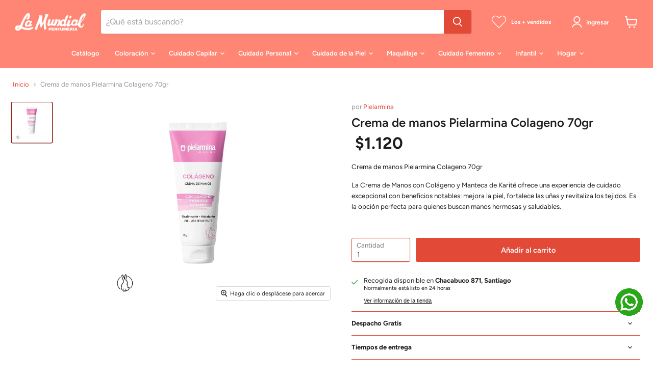

--- FILE ---
content_type: text/html
request_url: https://databot-api.herokuapp.com/bot?id=2223&token=LOPEMKESMZOCOPBC&clientPathName=/products/pack-x-3-crema-de-manos-pielarmina-colageno-70gr&clientHostName=perfumerialamundial.cl
body_size: 536
content:
<!DOCTYPE html>
<html lang="en">
  <head>
    <meta charset="UTF-8" />
    <meta charset="utf-8" />
    <link rel="icon" type="image/svg+xml" href="/vite.svg" />
    <meta
      name="viewport"
      content="width=device-width, initial-scale=1, maximum-scale=1, user-scalable=0"
    />
    <title>Databot</title>
    <!-- Google tag (gtag.js) -->
    <!-- <script
      async
      src="https://www.googletagmanager.com/gtag/js?id=G-JD2Q30XY6J"
    ></script>
    <script>
      window.dataLayer = window.dataLayer || [];
      function gtag() {
        dataLayer.push(arguments);
      }
      gtag("js", new Date());

      gtag("config", "G-JD2Q30XY6J", {
        cookie_flags: "samesite=none;secure",
      });
    </script> -->
    <script type="module" crossorigin src="/assets/index.8c97cf89.js"></script>
    <link rel="stylesheet" href="/assets/index.00b0caff.css">
  </head>
  <body>
    <div id="app"></div>
    
  </body>
</html>


--- FILE ---
content_type: text/css
request_url: https://perfumerialamundial.cl/cdn/shop/t/33/assets/h-library-carousel.css?v=53384387929077465211745269017
body_size: -170
content:
haciendola-carousel,haciendola-carousel *{box-sizing:border-box}haciendola-carousel{--dots-color: #ccc;--active-dot-color: #000;--slide-width: 100%;--gap: 0px;display:block;max-width:100%;position:relative;overflow:hidden;opacity:0;transition:opacity .2s ease-in}.haciendola-carousel__viewport{width:100%;overflow:hidden}.haciendola-carousel__container,haciendola-carousel:not(.initialized){display:flex;margin-left:calc(var(--gap) * -1)}haciendola-carousel:not(.initialized){margin:0 auto}haciendola-carousel.initialized{opacity:1}.haciendola-carousel__slide-wrapper{height:100%;min-height:100%}.haciendola-carousel__slide,haciendola-carousel:not(.initialized)>*{position:relative;min-width:var(--slide-width)!important;width:var(--slide-width);padding:0!important;z-index:0;padding-left:calc(var(--gap))!important;flex:unset!important}.haciendola-carousel__slide>a{text-decoration:none;color:inherit}.haciendola-carousel__arrows{display:flex;justify-content:space-between;padding:10px;position:absolute;left:0;top:50%;width:100%;transform:translateY(-50%);pointer-events:none;z-index:1}.haciendola-carousel__arrows button{background:transparent;border:0;pointer-events:all;color:var(--arrows-color);cursor:pointer}.haciendola-carousel__arrows svg{width:30px;height:30px;display:block}@media screen and (max-width: 768px){.haciendola-carousel__arrows svg{width:24px;height:24px}}.haciendola-carousel__dots{display:flex;justify-content:center;width:100%;position:absolute;bottom:0;left:0;z-index:1;pointer-events:none}.haciendola-carousel__dot{display:flex!important;justify-content:center;align-items:center;padding:10px;cursor:pointer;pointer-events:all}.haciendola-carousel__dot:before{--size: 10px;content:"";width:var(--size);height:var(--size);border-radius:50%;background-color:var(--dots-color)}.haciendola-carousel__dot.active:before{background-color:var(--active-dot-color)}
/*# sourceMappingURL=/cdn/shop/t/33/assets/h-library-carousel.css.map?v=53384387929077465211745269017 */


--- FILE ---
content_type: text/javascript
request_url: https://perfumerialamundial.cl/cdn/shop/t/33/assets/h-library-carousel.js?v=120874283591715517771745269017
body_size: 1550
content:
class HCarousel extends HTMLElement{constructor(){super(),Haciendola.customizer.subscribe(this),this.slides=[],this.dots=[],this.timeout,this._events={select:()=>{const[index]=this.embla.slidesInView(!0);this.updateControls(index),this.initAutoplay()},pointerUp:()=>this.initAutoplay(),pointerDown:()=>this.stopAutoplay()},this.config={slidesPerView:this.dataset.slidesPerView||1,gap:this.dataset.gap||0,slideDuration:3,slidesToScroll:this.dataset.slidesToScroll||1,loop:!0,controls:{dots:!0,arrows:!0}},this.dataset.autoinit==="true"&&this.configure(this.config)}init(config){this.updateView(),this.wrap(),this.initEmbla(config),this.makeControls(),this.updateControls(),this.listeners(),this.initAutoplay()}wrap(){this.viewport=document.createElement("div"),this.container=document.createElement("div"),this.viewport.classList.add("haciendola-carousel__viewport"),this.container.classList.add("haciendola-carousel__container","embla__container");const childrens=[...this.children];this.slides=childrens.map((el,index)=>{el.customizerEvent("select",()=>{this.stopAutoplay(),this.embla.scrollTo(index)});const slide=document.createElement("div");return slide.classList.add("haciendola-carousel__slide","embla__slide"),slide.appendChild(el),this.container.appendChild(slide),slide}),this.viewport.appendChild(this.container),this.appendChild(this.viewport),this.classList.add("initialized")}initEmbla(config){this.embla=EmblaCarousel(this.viewport,{speed:5,containScroll:"trimSnaps",align:"start",skipSnaps:!0,...config})}makeControls(){this.makeArrows(),this.makeDots()}makeArrows(){this.arrowsContainer&&this.arrowsContainer.remove(),this.arrowsContainer=document.createElement("div"),this._internalConfig.controls.arrows&&(!this.embla.canScrollNext()&&!this.embla.canScrollPrev()||(this.prevBtn=document.createElement("button"),this.nextBtn=document.createElement("button"),this.arrowsContainer.classList.add("haciendola-carousel__arrows"),this.prevBtn.innerHTML=`<svg width="6" height="10" viewBox="0 0 6 10" fill="none" xmlns="http://www.w3.org/2000/svg"><path fill-rule="evenodd" clip-rule="evenodd" d="M5.35408 9.35402C5.40065 9.30758 5.43759 9.2524 5.46279 9.19165C5.488 9.13091 5.50098 9.06579 5.50098 9.00002C5.50098 8.93425 5.488 8.86913 5.46279 8.80839C5.43759 8.74764 5.40065 8.69247 5.35408 8.64602L1.70708 5.00002L5.35408 1.35402C5.44797 1.26013 5.50071 1.1328 5.50071 1.00002C5.50071 0.867245 5.44797 0.739908 5.35408 0.646021C5.2602 0.552135 5.13286 0.49939 5.00008 0.49939C4.86731 0.49939 4.73997 0.552135 4.64608 0.646021L0.646083 4.64602C0.599519 4.69247 0.562576 4.74764 0.53737 4.80839C0.512164 4.86913 0.499189 4.93425 0.499189 5.00002C0.499189 5.06579 0.512164 5.13091 0.53737 5.19165C0.562576 5.2524 0.599519 5.30758 0.646083 5.35402L4.64608 9.35402C4.69253 9.40058 4.7477 9.43753 4.80845 9.46273C4.86919 9.48794 4.93432 9.50091 5.00008 9.50091C5.06585 9.50091 5.13097 9.48794 5.19172 9.46273C5.25246 9.43753 5.30764 9.40058 5.35408 9.35402V9.35402Z" fill="currentColor"/></svg>
    `,this.nextBtn.innerHTML=`<svg width="6" height="10" viewBox="0 0 6 10" fill="none" xmlns="http://www.w3.org/2000/svg"><path fill-rule="evenodd" clip-rule="evenodd" d="M0.645917 0.645979C0.599354 0.692425 0.562411 0.747601 0.537205 0.808346C0.511998 0.869091 0.499024 0.934212 0.499024 0.999979C0.499024 1.06575 0.511998 1.13087 0.537205 1.19161C0.562411 1.25236 0.599354 1.30753 0.645917 1.35398L4.29292 4.99998L0.645917 8.64598C0.552031 8.73987 0.499286 8.8672 0.499286 8.99998C0.499286 9.13275 0.552031 9.26009 0.645917 9.35398C0.739804 9.44787 0.867141 9.50061 0.999917 9.50061C1.13269 9.50061 1.26003 9.44787 1.35392 9.35398L5.35392 5.35398C5.40048 5.30753 5.43742 5.25236 5.46263 5.19161C5.48784 5.13087 5.50081 5.06575 5.50081 4.99998C5.50081 4.93421 5.48784 4.86909 5.46263 4.80834C5.43742 4.7476 5.40048 4.69242 5.35392 4.64598L1.35392 0.645979C1.30747 0.599416 1.2523 0.562473 1.19155 0.537267C1.13081 0.51206 1.06568 0.499085 0.999917 0.499085C0.93415 0.499085 0.869029 0.51206 0.808284 0.537267C0.747539 0.562473 0.692363 0.599416 0.645917 0.645979V0.645979Z" fill="currentColor"/></svg>
    `,this.prevBtn.addEventListener("click",()=>this.embla.scrollPrev()),this.nextBtn.addEventListener("click",()=>this.embla.scrollNext()),this.arrowsContainer.append(this.prevBtn,this.nextBtn),this.appendChild(this.arrowsContainer)))}makeDots(){if(this.dotsContainer&&this.dotsContainer.remove(),this.dotsContainer=document.createElement("div"),!this._internalConfig.controls.dots)return;this.dotsContainer.classList.add("haciendola-carousel__dots"),(this._internalConfig.dotsSettings||{}).renderMode==="flow"&&(this.dotsContainer.style.position="static");const generateDotBtns=()=>{const template='<div class="haciendola-carousel__dot"></div>';return this.dotsContainer.innerHTML=this.embla.scrollSnapList().reduce(acc=>acc+template,""),[].slice.call(this.dotsContainer.querySelectorAll(".haciendola-carousel__dot"))};this.dots=generateDotBtns(),this.dots.forEach((dot,index)=>{dot.addEventListener("click",()=>this.embla.scrollTo(index))}),this.appendChild(this.dotsContainer)}updateControls(index=0){if(!this._internalConfig.controls.arrows)this.arrowsContainer.style.display="none";else{this.arrowsContainer.style.display="flex";const active=this.slides[index].firstChild;if(active){const color=active.dataset.arrowsColor;color&&this.arrowsContainer.style.setProperty("--arrows-color",color)}}this._internalConfig.controls.dots?(this.dotsContainer.style.display="flex",this.dots.forEach((dot,i)=>dot.classList.toggle("active",i===this.embla.selectedScrollSnap()))):this.dotsContainer.style.display="none"}updateView(){this.style.setProperty("--slide-width",`${100/this._internalConfig.slidesPerView}%`),this.style.setProperty("--gap",`${this._internalConfig.gap}px`)}listeners(){this.embla.on("init",()=>{this.embla.on("select",this._events.select),this.embla.on("pointerUp",this._events.pointerUp),this.embla.on("pointerDown",this._events.pointerDown)});let debounce;this.embla.on("reInit",()=>{debounce&&clearTimeout(debounce),debounce=setTimeout(()=>{this.clear(),this.embla.on("select",this._events.select),this.embla.on("pointerUp",this._events.pointerUp),this.embla.on("pointerDown",this._events.pointerDown),this.makeControls(),this.updateControls()},200)}),window.addEventListener("resize",()=>{this._setInternalConfig(),this.updateView()}),this.customizerEvent("unload",({subscriber})=>{subscriber.embla.destroy(),subscriber.clear()})}clear(){this.embla.off("select",this._events.select),this.embla.off("pointerUp",this._events.pointerUp),this.embla.off("pointerDown",this._events.pointerDown)}initAutoplay(){this.timeout&&clearTimeout(this.timeout),this._internalConfig.autoplay&&(this.timeout=setTimeout(()=>{this.embla.scrollNext()},this._internalConfig.slideDuration*1e3))}stopAutoplay(){this.timeout&&(this._internalConfig.autoplay=!1,clearTimeout(this.timeout))}_setInternalConfig(){const width=innerWidth,config={...this.config};for(let bp in this.config.breakpoints)if(width>=bp)for(let k in this.config.breakpoints[bp])config[k]=this.config.breakpoints[bp][k];this._internalConfig=config}configure(config){for(let k in config)this.config[k]=config[k];const breakpoints={};if(config.breakpoints)for(let bp in config.breakpoints)breakpoints[`(min-width: ${bp}px)`]=config.breakpoints[bp];this._setInternalConfig(),this.init({...this.getEmblaConf(),breakpoints})}getEmblaConf(){return{slidesToScroll:this._internalConfig.slidesToScroll,loop:this._internalConfig.loop}}}window.customElements.define("haciendola-carousel",HCarousel);
//# sourceMappingURL=/cdn/shop/t/33/assets/h-library-carousel.js.map?v=120874283591715517771745269017


--- FILE ---
content_type: text/javascript
request_url: https://cdn.shopify.com/s/javascripts/currencies.js?_=1769947535238
body_size: 622
content:
var Currency={rates:{USD:1,EUR:1.18544,GBP:1.36948,CAD:.7346,ARS:690693e-9,AUD:.696493,BRL:.191241,CLP:.00114449,CNY:.143878,CYP:.397899,CZK:.0487204,DKK:.158966,EEK:.0706676,HKD:.128023,HUF:.00310935,ISK:.00817776,INR:.010909,JMD:.00637825,JPY:.0064638,LVL:1.57329,LTL:.320236,MTL:.293496,MXN:.0572567,NZD:.602538,NOK:.1038,PLN:.281306,SGD:.786979,SKK:21.5517,SIT:175.439,ZAR:.0618825,KRW:689435e-9,SEK:.112209,CHF:1.29484,TWD:.0315992,UYU:.0258214,MYR:.253678,BSD:1,CRC:.00201501,RON:.232599,PHP:.0169772,AED:.272294,VEB:272928e-16,IDR:595585e-10,TRY:.0229994,THB:.0317635,TTD:.148312,ILS:.322005,SYP:.00904364,XCD:.370361,COP:271962e-9,RUB:.0131779,HRK:.157334,KZT:.00199125,TZS:392714e-9,XPT:2164.45,SAR:.266667,NIO:.0272848,LAK:467415e-10,OMR:2.59707,AMD:.00263354,CDF:468049e-9,KPW:.00111111,SPL:6,KES:.00774879,ZWD:.00276319,KHR:24876e-8,MVR:.064686,GTQ:.130428,BZD:.496263,BYR:351492e-10,LYD:.159304,DZD:.00770029,BIF:337452e-9,GIP:1.36948,BOB:.144402,XOF:.00180719,STD:48435e-9,NGN:72219e-8,PGK:.236129,ERN:.0666667,MWK:5768e-7,CUP:.0416945,GMD:.0134214,CVE:.0107503,BTN:.010909,XAF:.00180719,UGX:280712e-9,MAD:.109792,MNT:280312e-9,LSL:.0618825,XAG:85.2347,TOP:.424899,SHP:1.36948,RSD:.0101025,HTG:.00754078,MGA:224872e-9,MZN:.0157072,FKP:1.36948,BWP:.0764747,HNL:.037792,PYG:149274e-9,JEP:1.36948,EGP:.0213011,LBP:110992e-10,ANG:.556472,WST:.368897,TVD:.696493,GYD:.00478409,GGP:1.36948,NPR:.00681494,KMF:.00240958,IRR:89759e-11,XPD:1718.45,SRD:.0262749,TMM:571434e-10,SZL:.0618825,MOP:.124294,BMD:1,XPF:.00993395,ETB:.00643398,JOD:1.41044,MDL:.0596352,MRO:.00250455,YER:.00419583,BAM:.606104,AWG:.558659,PEN:.296793,VEF:272928e-13,SLL:435727e-10,KYD:1.21754,AOA:.00109625,TND:.351668,TJS:.106298,SCR:.0668987,LKR:.00323333,DJF:.00557829,GNF:113879e-9,VUV:.00841605,SDG:.00166892,IMP:1.36948,GEL:.37156,FJD:.453473,DOP:.0159027,XDR:1.37297,MUR:.0220184,MMK:476257e-9,LRD:.00539088,BBD:.5,ZMK:506314e-10,XAU:4865.36,VND:385072e-10,UAH:.0232836,TMT:.285717,IQD:76304e-8,BGN:.606104,KGS:.0114332,RWF:687231e-9,BHD:2.65957,UZS:818147e-10,PKR:.00357555,MKD:.0193206,AFN:.0152533,NAD:.0618825,BDT:.00817021,AZN:.588235,SOS:.00173688,QAR:.274725,PAB:1,CUC:1,SVC:.114286,SBD:.1242,ALL:.0122739,BND:.786979,KWD:3.2695,GHS:.0914487,ZMW:.0506314,XBT:77892.6,NTD:.0337206,BYN:.351492,CNH:.143744,MRU:.0250455,STN:.048435,VES:.00272928,MXV:.502666,VED:.00272928,SLE:.0435727,XCG:.556472,SSP:218606e-9},convert:function(amount,from,to){return amount*this.rates[from]/this.rates[to]}};
//# sourceMappingURL=/s/javascripts/currencies.js.map?_=1769947535238


--- FILE ---
content_type: text/javascript; charset=utf-8
request_url: https://perfumerialamundial.cl/products/pack-x-3-crema-de-manos-pielarmina-colageno-70gr.js
body_size: 426
content:
{"id":8167564869883,"title":"Crema de manos Pielarmina Colageno 70gr","handle":"pack-x-3-crema-de-manos-pielarmina-colageno-70gr","description":"\u003cp\u003eCrema de manos Pielarmina Colageno 70gr\u003c\/p\u003e\n\u003cp\u003eLa Crema de Manos con Colágeno y Manteca de Karité ofrece una experiencia de cuidado excepcional con beneficios notables: mejora la piel, fortalece las uñas y revitaliza los tejidos. Es la opción perfecta para quienes buscan manos hermosas y saludables.\u003c\/p\u003e\n\u003cp\u003e\u003cbr\u003e\u003c\/p\u003e","published_at":"2023-09-13T15:30:59-03:00","created_at":"2023-09-13T15:29:42-03:00","vendor":"Pielarmina","type":"Cuidado de la piel","tags":["Cuidado de la piel","Manos"],"price":112000,"price_min":112000,"price_max":112000,"available":true,"price_varies":false,"compare_at_price":null,"compare_at_price_min":0,"compare_at_price_max":0,"compare_at_price_varies":false,"variants":[{"id":44795418509563,"title":"Default Title","option1":"Default Title","option2":null,"option3":null,"sku":"7804907981539","requires_shipping":true,"taxable":true,"featured_image":null,"available":true,"name":"Crema de manos Pielarmina Colageno 70gr","public_title":null,"options":["Default Title"],"price":112000,"weight":0,"compare_at_price":null,"inventory_management":"shopify","barcode":"7804907981539","requires_selling_plan":false,"selling_plan_allocations":[]}],"images":["\/\/cdn.shopify.com\/s\/files\/1\/0642\/5896\/5755\/files\/CremadeManosColageno70g_1000x1000_5f51d129-491a-4ead-9841-f5fb980cbe96.jpg?v=1694629851"],"featured_image":"\/\/cdn.shopify.com\/s\/files\/1\/0642\/5896\/5755\/files\/CremadeManosColageno70g_1000x1000_5f51d129-491a-4ead-9841-f5fb980cbe96.jpg?v=1694629851","options":[{"name":"Title","position":1,"values":["Default Title"]}],"url":"\/products\/pack-x-3-crema-de-manos-pielarmina-colageno-70gr","media":[{"alt":null,"id":33520566599931,"position":1,"preview_image":{"aspect_ratio":1.0,"height":1000,"width":1000,"src":"https:\/\/cdn.shopify.com\/s\/files\/1\/0642\/5896\/5755\/files\/CremadeManosColageno70g_1000x1000_5f51d129-491a-4ead-9841-f5fb980cbe96.jpg?v=1694629851"},"aspect_ratio":1.0,"height":1000,"media_type":"image","src":"https:\/\/cdn.shopify.com\/s\/files\/1\/0642\/5896\/5755\/files\/CremadeManosColageno70g_1000x1000_5f51d129-491a-4ead-9841-f5fb980cbe96.jpg?v=1694629851","width":1000}],"requires_selling_plan":false,"selling_plan_groups":[]}

--- FILE ---
content_type: application/javascript
request_url: https://databot-api.herokuapp.com/dist_files/databot.js
body_size: 42731
content:
var chatbotDatabotIframe; // global variable for chatbot iframe
var onlyOneBot = [];

// Valida si existe más de un script del chatbot 2
function onlyChatbot() {
  let scripts = document.querySelectorAll('script');

  if (scripts && scripts.length > 0) {
    // capturo url para validar si está en databot o no
    let origin = document.location.href;
    for (const el of scripts) {
      if (el.id && el.attributes.bot && !origin.includes('ia.databot.cl', 0)) {
        onlyOneBot.push(el.id);
      }
    }
  }
  // console.log('onlyOneBot->', onlyOneBot);
  // if (onlyOneBot.length > 1) console.log('mas de 1 script->');
}

// onlyChatbot();

(async () => {
  if (!onlyOneBot || onlyOneBot.length <= 1) {
    var me = document.currentScript;
    var id = me.getAttribute('id');
    var token = me.getAttribute('bot');
    var src = me.getAttribute('src');
    var url_env = src.replace('/dist_files/databot.js', '');
    var isPlayground = me.getAttribute('isPlayground');

    // Audio recording functionality
    let audioRecorder = null;
    let audioChunks = [];
    let audioStream = null;

    function setChabot() {
      var clientPathName = window.location.pathname;
      var clientHostName = window.location.hostname;
      let userAgent = navigator.userAgent;
      var t = document.createElement('div');
      t.id = 'message_box_id';
      t.style.position = 'fixed';
      t.style.zIndex = '2147483646';
      let listOfCookies;
      let invertPosition = ['1134', '2089', '2495', '1883', '456', '3112'];
      let whatsappAboveChatbot = ['537', '2572', '1883', '456'];
      let isSalcobrandBot = ['2674', '7'];
      let customInitialClasses = ['base_layout'];
      let isBrandBubble = ['64', '3755'];
      let isInputBubble = []; // input/textarea
      let newRecommender = ['3790', '10', '256', '3256', '3785', '3837', '3813']; // recomendador al costado 3256 ventus prod
      let upTopMobile = ['3653'];

      window.addEventListener('load', function (event) {
        listOfCookies = document.cookie.split(';');
      });
      window.addEventListener('message', (e) => {
        if (e.data.event === 'show_chat') {
          document.getElementById('chat_box_identifier').style.display = '';
        }
        if (e.data.event === 'show_widget') {
          const chatBox = document.getElementById('message_box_id');
          const iframe = document.createElement('iframe');
          iframe.id = 'whatsapp_box_identifier';
          iframe.className = 'compact';
          iframe.src = `${url_env}/whatsapp?id=${id}&token=${token}`;
          chatBox.appendChild(iframe);

          if (invertPosition.includes(id)) iframe.classList.add('p-right');
          if (whatsappAboveChatbot.includes(id))
            iframe.classList.add('p-right', 'p-above');
          if (
            whatsappAboveChatbot.includes(id) &&
            invertPosition.includes(id)
          ) {
            iframe.classList.remove('p-right');
            iframe.classList.add('p-left', 'p-above');
          }
          if (isSalcobrandBot.includes(id)) {
            let url_origin = window?.location?.href;
            if (!url_origin?.includes('/content/ocular_copy', 0))
              iframe.classList.add('space-mobile');
          }
          if (e.data.event === 'mobile') {
            if (upTopMobile.includes(id)) iframe.classList.add("up_nav");
            else iframe.classList.remove("up_nav");
          }
        }
        // To wsp widget classes
        const widget = document.getElementById('whatsapp_box_identifier');

        if (e.data.event === 'set_widget') {
          if (widget) {
            if (!e.data.payload.title) {
              widget.classList.add('is-icon');
            } else {
              widget.classList.remove('is-icon');
            }
          }
        }
        // for dinamic width in px
        if (e.data.event === 'dinamic_width_wsp_bar') {
          const label_width = e.data.payload.dinamic_width;
          const proportion = 78;

          widget.style.width = `${label_width + proportion}px`;
        }
        if (e.data.event === 'space_up') {
          t.firstChild.classList.add('space-up');
          if (widget) widget.classList.add('space-up');
        }
        if (e.data.event === 'modal_products_quote') {
          console.log(e.data.payload)
          const { products } = e.data.payload
          const databotIframe = document.getElementById('chat_box_identifier');
          const previewProducts = document.createElement('div');
          let productsList = '';

          products.forEach((product, index) => {
            
            const productElement = `
              <div 
                class="cart-item"
                data-id="${product.id}"
                style="display: flex; justify-content: space-between; margin-bottom: 15px; border-bottom: 1px solid #ccc"
              >
                <img src="${product.image_url}" alt="${product.name}" style="max-width:100px;"/>
                <div class="cart-details">
                  <p class="cart-name">${product.name}</p>
                  <div class="cart-price-qty">
                    <div class="qty-input">
                      <button 
                        class="qty-count qty-count--minus" 
                        data-action="minus" 
                        type="button"
                        data-id="${product.id}"
                      >
                        -
                      </button>
                      <input 
                        class="product-qty" 
                        type="number" 
                        name="product-qty" 
                        min="0" 
                        max="${product.stock}"
                        data-id="${product.id}"
                        value="${product.quantity}"
                        disabled
                      ></input>
                      <button 
                        class="qty-count 
                        qty-count--add" 
                        data-action="add" 
                        type="button"
                        data-id="${product.id}"
                      >
                        +
                      </button>
                    </div>
                    <p style="margin:0">$${product.price.toLocaleString()} c/u</p>
                    <button 
                      class="remove-btn"
                      data-id="${product.id}"
                    >
                      X
                    </button>
                  </div>
                </div>
                </div>
            `;
            productsList += productElement;
          });
          const displayDataProd = `
            <div class="modal-image-background"></div>
            <div class='modal-sucursal-container' style="font-family: Manrope, sans-serif;">
              <span class='modal-image-close'>x</span>
              <h2>Detalles</h2>
              <div>${productsList}</div>
              <div style="display: flex">
                <button class="quote-button">Mandar cotización al correo</button>
              </div>
            </div>
          `;
          previewProducts.classList.add('modal-image-screen');
          previewProducts.innerHTML += displayDataProd;
          document.getElementsByTagName('body')[0].append(previewProducts);
          document.querySelector(".quote-button").addEventListener("click", async () => {
            try {
              const response = await fetch("/api/send-quote", {
                method: "POST",
                headers: {
                  "Content-Type": "application/json",
                },
                body: JSON.stringify({
                  products: productsList, // acá mandás tu data
                  email: "cliente@correo.com", // o tomás el correo dinámico
                }),
              });
          
              if (!response.ok) throw new Error("Error en la cotización");
          
              const result = await response.json();
              alert("Cotización enviada correctamente ✅");
              console.log(result);
            } catch (error) {
              console.error(error);
              alert("Hubo un problema al enviar la cotización ❌");
            }
          });
          document.querySelectorAll(".qty-count").forEach(button => {
            button.addEventListener("click", (e) => {
              const productId = e.target.getAttribute("data-id");
              const action = e.target.getAttribute("data-action");
              // Buscar el producto en el array
              const product = products.find(p => p.id === productId);
              if (!product) return;

              if (action === "add" && product.quantity < 10) {
                product.quantity += 1;
              } else if (action === "minus" && product.quantity > 0) {
                product.quantity -= 1;
              }
              
              // Actualizar el input correspondiente
              const input = document.querySelector(`.product-qty[data-id="${productId}"]`);
              if (input) input.value = product.quantity;
              console.log(products)
              databotIframe.contentWindow.postMessage(
                { event: 'update_quote_products', payload: { products: products } },
                url_env,
              );
              console.log(`Click en: ${action}`, product);
            });
          });
          document.addEventListener("click", (e) => {
            if (e.target.classList.contains("remove-btn")) {
              const productId = e.target.getAttribute("data-id");
              
              // borrar del DOM
              const item = document.querySelector(`.cart-item[data-id="${productId}"]`);
              if (item) item.remove();
              
              // opcional: borrar también del array products
              const index = products.findIndex(p => p.id == productId);
              if (index !== -1) {
                products.splice(index, 1);
              }
              databotIframe.contentWindow.postMessage(
                { event: 'update_quote_products', payload: { products: products } },
                url_env,
              );
            }
          });
          const closeButtonProd = document.querySelector('.modal-image-close');
          const modalScreenProd = document.querySelector('.modal-image-screen');
          closeButtonProd.addEventListener('click', () => {
            modalScreenProd.remove();
          });

          const backProd = document.querySelector('.modal-image-background');
          backProd.addEventListener('click', () => {
            modalScreenProd.remove();
          });
        }
        if (e.data.event === 'sucursales_shopify') {
          let data = JSON.parse(e.data.payload.selectedItem);
          const preview = document.createElement('div');
          let inventory = '';
          data.inventoryLevel = data.inventoryLevel.filter(
            (x) => x.available > 0,
          );
          data.inventoryLevel.map((inventoryLevel, index) => {
            const inventoryElement = `
            <div>
              <p style="font-weight: 700; margin-bottom: 0">${
                inventoryLevel.location.name
              }</p>
              <small style="font-weight: 700">Disponibilidad ${
                inventoryLevel.available
              }</small>
              <p style="margin-bottom: 0">${
                inventoryLevel.location.address1
              }</p>
              <p style="margin-bottom: 0; margin-top: 0">${
                inventoryLevel.location.zip
              } ${inventoryLevel.location.city} ${
              inventoryLevel.location.province_code
            }</p>
              <p style="margin-top: 0">${
                inventoryLevel.location.country_name
              }</p>
              <p>${inventoryLevel.location.phone}</p>
              ${
                data.inventoryLevel.length == index + 1
                  ? ''
                  : '<div class="solid-line"></div>'
              }
              </div>
              `;
            inventory += inventoryElement;
          });

          const displayData = `
            <div class="modal-image-background"></div>
            <div class='modal-sucursal-container' style="font-family: Manrope, sans-serif;">
              <span class='modal-image-close'>x</span>
              <h2>${data.name}</h2>
              <div>${inventory}</div>
            </div>
          `;
          preview.classList.add('modal-image-screen');
          preview.innerHTML += displayData;
          document.getElementsByTagName('body')[0].append(preview);
          const closeButton = document.querySelector('.modal-image-close');
          const modalScreen = document.querySelector('.modal-image-screen');
          closeButton.addEventListener('click', () => {
            modalScreen.remove();
          });

          const back = document.querySelector('.modal-image-background');
          back.addEventListener('click', () => {
            modalScreen.remove();
          });
        }
        if (e.data.event == 'getWoocommerceCartHash') {
          const woocommerceCartHash = getCookie('woocommerce_cart_hash');
          const databotIframe = document.getElementById('chat_box_identifier');
          databotIframe.contentWindow.postMessage(
            {
              event: 'getWoocommerceCartHash',
              payload: {
                woocommerceCartHash: woocommerceCartHash || null,
              },
            },
            url_env,
          );
        }
        if (e.data.event === 'zoom_image') {
          const preview = document.createElement('div');
          const img = `
          <div class="modal-image-background"></div>
          <div class='modal-image-container'>
            <span class='modal-image-close'>x</span>
            <img
              src=${e.data.payload.image_url}
              class='modal-image'
            />
          </div>
          `;
          preview.classList.add('modal-image-screen');
          preview.innerHTML += img;
          document.getElementsByTagName('body')[0].append(preview);

          const closeButton = document.querySelector('.modal-image-close');
          const modalScreen = document.querySelector('.modal-image-screen');
          closeButton.addEventListener('click', () => {
            modalScreen.remove();
          });

          const back = document.querySelector('.modal-image-background');
          back.addEventListener('click', () => {
            modalScreen.remove();
          });
        }
        if (e.data.event == 'alertRedirect') {
          const div = document.createElement('div');
          div.classList.add('modal-databot');

          const modal = `
            <span class='modal-image-close databot-modal-close'>x</span>
            <div class="card">
              <h3 style="font-size: 26px; margin: 1.5rem auto 2rem;">¿Visitar el sitio de <span style="color: #2981EF;">databot.cl</span>?</h3>
              <button class="btn-base">Confirmar</button>
              <p class="databot-modal-close" style="font-size: 14px; color: #181818; cursor: pointer; width: fit-content; margin: 1rem auto;">Volver</p>
            </div>
          `;
          div.innerHTML += modal;
          document.getElementsByTagName('body')[0].append(div);
          const modalScreen = document.querySelector('.modal-databot');
          const closeButton = document.querySelectorAll('.databot-modal-close');
          const redirect = document.querySelector('.btn-base');
          closeButton.forEach(el => {
            el.addEventListener('click', () => {
              modalScreen.remove();
            });
          })
          redirect.addEventListener('click', () => {
            window.open('http://www.databot.cl', '_blank');
            modalScreen.remove();
          });
        }
        // Burbuja
        if (e.data === 'compact') {
          t.firstChild.classList.remove('compact-md');
          t.firstChild.classList.remove('expand');
          t.firstChild.classList.remove('chat-md');
          t.firstChild.classList.remove('menu-xl');
          t.firstChild.classList.add('compact');

          if (isSalcobrandBot.includes(id))
            t.firstChild.classList.add('space-mobile');

          if (isBrandBubble.includes(id) || isInputBubble.includes(id))
            t.firstChild.classList.add('rectangle_box');
        }
        // Ventana
        if (e.data === 'expand') {
          t.firstChild.classList.remove('compact');
          t.firstChild.classList.remove('compact-md');
          t.firstChild.classList.remove('chat-md');
          t.firstChild.classList.remove('menu-xl');
          t.firstChild.classList.remove('h_55');
          t.firstChild.classList.remove('rectangle_box');
          t.firstChild.classList.add('expand');

          if (isSalcobrandBot.includes(id)) {
            t.firstChild.classList.remove('space-mobile');
            t.firstChild.classList.add('full-height');
          };
        }
        // recomendador xl
        if (e.data === 'menu-xl') {
          t.firstChild.classList.remove('compact');
          t.firstChild.classList.remove('compact-md');
          t.firstChild.classList.remove('expand');
          t.firstChild.classList.remove('chat-md');
          t.firstChild.classList.remove('rectangle_box');
          t.firstChild.classList.remove('new_recommender');
          t.firstChild.classList.add('menu-xl');
        }
        // recomendador md
        if (e.data === 'chat-md') {
          t.firstChild.classList.remove('compact');
          t.firstChild.classList.remove('compact-md');
          t.firstChild.classList.remove('expand');
          t.firstChild.classList.remove('menu-xl');
          t.firstChild.classList.remove('rectangle_box');
          t.firstChild.classList.remove('new_recommender');
          t.firstChild.classList.add('chat-md');
        }
        // Input Magic search IA
        if (e.data === 'compact-md') {
          t.firstChild.classList.remove('compact');
          t.firstChild.classList.remove('expand');
          t.firstChild.classList.remove('menu-xl');
          t.firstChild.classList.remove('rectangle_box');
          t.firstChild.classList.remove('new_recommender');
          t.firstChild.classList.add('compact-md');

          if (isInputBubble.includes(id)) {
            const chatbot = document.getElementById('chat_box_identifier');
            if (chatbot) chatbot.removeAttribute('style');
          }
        }
        if (e.data === 'expandWsp') {
          t.lastChild.classList.remove('compact');
          t.lastChild.classList.add('expand');
        } else if (e.data === 'compactWsp') {
          t.lastChild.classList.remove('expand');
          t.lastChild.classList.add('compact');
        }
        if (e.data === 'h_55') {
          t.firstChild.classList.add('h_55');
        }
        if (e.data === 'clean_h_55') {
          t.firstChild.classList.remove('h_55');
        }
        if (e.data === 'showRecommenderXXL') {
          if (newRecommender.includes(id)) {
            t.firstChild.classList.add('new_recommender');
          }
        }
        if (e.data === 'hideRecommenderXXL') {
          if (newRecommender.includes(id)) {
            t.firstChild.classList.remove('new_recommender');
          }
        }
        if (e.data === 'mobile') {
          t.firstChild.classList.add('mobile');

          if (upTopMobile.includes(id)) {
            t.firstChild.classList.add('up_nav')
            if (widget) widget.classList.add("up_nav");
          } else {
            t.firstChild.classList.remove('up_nav');
            if (widget) widget.classList.remove("up_nav");
          };
        }
        if (e.data.event === 'chatbot_ready') {
          const databotIframe = document.getElementById('chat_box_identifier');
          chatbotDatabotIframe = databotIframe;
          const urlSearchParams = new URLSearchParams(window.location.search);
          const params = Object.fromEntries(urlSearchParams.entries());
          databotIframe.contentWindow.postMessage(
            { event: 'chatbot_ready', payload: { queryparams: params } },
            url_env,
          );
          databotIframe.contentWindow.postMessage(
            {
              event: 'user_agent',
              payload: {
                userAgent,
              },
            },
            url_env,
          );
        }
        if (e.data.event === 'dinamic_width_bar_bot') {
          const chatbot = document.getElementById('chat_box_identifier');
          chatbot.classList.add('rectangle_box');

          const label_width = e.data.payload.dinamic_width;
          const proportion = 88;

          chatbot.style.width = `${label_width + proportion}px`;
        }
        if (e.data.event === 'actual_location') {
          const location = window.location;
          const databotIframe = document.getElementById('chat_box_identifier');
          chatbotDatabotIframe = databotIframe;
          databotIframe.contentWindow.postMessage(
            {
              event: 'actual_location',
              payload: {
                href: location.href,
                clientPathName: location.pathname,
                clientHostName: location.hostname,
              },
            },
            url_env,
          );
        }
        if (e.data.event === 'vtex_orderFormId') {
          let tries = 0;

          const getOrderFormNetwork = async () => {
            const body = {
              expectedOrderFormSections: [
                'items',
                'paymentData',
                'totalizers',
                'shippingData',
                'sellers',
              ],
            };
            // Evitando bucle de error en vista preview
            if (window.location.origin != 'https://ia.databot.cl') {
              const response = await fetch(
                `${e.data.payload.vtexDomain}/api/checkout/pub/orderForm?refreshOutdatedData=true`,
                {
                  method: 'POST',
                  headers: {
                    'Content-Type': 'application/json',
                    accept: 'application/json',
                    Authority: e.data.payload.vtexDomain,
                  },
                  body: JSON.stringify(body),
                },
              );
              const data = await response.json();
              return data.orderFormId;
            }
          };

          if (window.location.origin != 'https://ia.databot.cl') {
            const interval = setInterval(async () => {
              tries++;

              let orderForm = JSON.parse(localStorage.getItem('orderform'));
              if (!orderForm || orderForm.id === 'default-order-form') {
                orderForm = await getOrderFormNetwork();
              }
              if (
                (orderForm && orderForm.id !== 'default-order-form') ||
                tries === 3
              ) {
                const databotIframe = document.getElementById(
                  'chat_box_identifier',
                );
                databotIframe.contentWindow.postMessage(
                  {
                    event: 'vtex_orderFormId',
                    payload: {
                      orderFormId:
                        orderForm?.id ||
                        orderForm?.orderFormId ||
                        orderForm ||
                        null,
                    },
                  },
                  url_env,
                );
                clearInterval(interval);
              }
            }, 3000);
          }
        }
        if (e.data.event === 'woocommerce_nonce') {
          // console.log("woo-cart init")
          const { bot_id, nonce, wdomain, id, quantity } = e.data.payload;
          const getCart = async () => {
            try {
              // console.log("woo-cart get cart", `${wdomain}/wp-json/wc/store/v1/cart/items`);
              const res = await fetch(
                `${wdomain}/wp-json/wc/store/v1/cart/items`,
              );
              let cart = await res.json();
              return cart;
            } catch (error) {
              console.log('error getCart');
            }
          };

          const postCart = async () => {
            // console.log("woo-cart front",bot_id);
            const formData = new FormData();
            formData.append('product_id', id);
            formData.append('quantity', quantity);
            await fetch(`${wdomain}?wc-ajax=add_to_cart`, {
              method: 'POST',
              body: formData,
            });
            await quantityCartWoo(wdomain);
            // SI HAY QUE FILTRAR POR BOT CON EL FLUJO ANTERIOR
            // if(bot_id == 10) {
            //   console.log("woo-cart front",bot_id);
            //   const formData = new FormData();
            //   formData.append('product_id', id);
            //   formData.append('quantity', quantity);
            //   await fetch(`${wdomain}?wc-ajax=add_to_cart`,{
            //     method: 'POST',
            //     body: formData
            //   })
            //   await quantityCartWoo(wdomain);
            // } else {
            //   console.log("woo-cart api",bot_id);
            //   await fetch(`${wdomain}/pruebando`,{
            //     method: 'POST',
            //     headers: {
            //       'Content-Type': 'application/json',
            //       Nonce: nonce
            //     }
            //   })
            //   await quantityCartWoo(wdomain)
            // }
          };

          // PARA EL FLUJO DE ADDCART VIA AJAX, SE DEBE ELIMINAR EL PRODUCTO PARA ACTUALIZAR LA CANTIDAD
          const removeItem = async (key) => {
            try {
              // console.log("woo-cart remove item");

              const formData = new FormData();
              formData.append('cart_item_key', key);
              await fetch(`${wdomain}/?wc-ajax=remove_from_cart`, {
                method: 'POST',
                body: formData,
              });
            } catch (error) {
              console.log('error remove item', error);
            }
          };

          const updateCart = async (key) => {
            try {
              // console.log("woo-cart update item");

              await fetch(
                `${wdomain}/wp-json/wc/store/v1/cart/update-item?key=${key}&quantity=${quantity}`,
                {
                  method: 'POST',
                  headers: {
                    'Content-Type': 'application/json',
                    Nonce: nonce,
                  },
                },
              );
            } catch (error) {
              console.log('error update cart', error);
            }
          };

          const addCart = async () => {
            const cart = await getCart();
            try {
              // Carro con productos
              if (cart.length > 0) {
                const findID = cart.find((element) => element.id == id);
                if (!findID) {
                  // PRODUCTO NUEVO EN EL CARRO
                  await postCart();
                } else {
                  await removeItem(findID.key);
                  await postCart();
                  // SI HAY QUE FILTRAR POR BOT CON EL FLUJO ANTERIOR
                  // PRODUCTO EN EL CARRO, SE DEBE ACTUALIZAR LA CANTIDAD
                  // if(bot_id == 10) {
                  //   await removeItem(findID.key)
                  //   await postCart()
                  // } else {
                  //   await updateCart(findID.key)
                  //   await quantityCartWoo(wdomain)
                  // }
                }
              } else {
                postCart();
              }
            } catch (error) {
              console.log('error global', error);
            }
          };
          addCart();
        }
        if (e.data.event === 'shopify_cart') {
          const productVariantId = e.data.payload.id_variant;
          const quantityProduct = e.data.payload.quantity;
          const postCartShopify = async () => {
            let formData = {
              items: [
                {
                  id: productVariantId,
                  quantity: quantityProduct,
                },
              ],
            };
            await fetch('/cart/add.js', {
              method: 'POST',
              body: JSON.stringify(formData),
              headers: {
                'Content-Type': 'application/json',
              },
            })
              .then((response) => {
                return response.json();
              })
              .then((res) => {
                // console.log('Producto Agregado al carrito Shopify =>>>>', res);
                quantityCartShop();
              })
              .catch((err) => console.error(err));
          };
          const getCartShopify = async () => {
            const request = await fetch('/cart.js', {
              method: 'GET',
              headers: {
                'Content-Type': 'application/json',
              },
            });
            let response = await request.json();
            let cartShopify = await response.items;
            // console.log('items traer', cartShopify);
            try {
              if (cartShopify.length > 0) {
                const findIDCart = cartShopify.find(
                  (element) => element.variant_id == productVariantId,
                );
                if (!findIDCart) {
                  postCartShopify();
                } else {
                  let formDataUpdate = {
                    updates: {
                      [productVariantId]: quantityProduct, //PRODUCT VARIANT : QUANTITY
                    },
                  };
                  fetch('/cart/update.js', {
                    method: 'POST',
                    body: JSON.stringify(formDataUpdate),
                    headers: {
                      'Content-Type': 'application/json',
                    },
                  })
                    .then((response) => {
                      return response.json();
                    })
                    .then((res) => {
                      // console.log('Producto Actualizado Shopify =>>>>', res);
                      quantityCartShop();
                    })
                    .catch((err) => {
                      console.error(err);
                    });
                }
              } else {
                postCartShopify();
              }
            } catch (error) {
              console.log('Error Carrito Shopify', error);
            }
          };
          getCartShopify();
        }
        if (e.data.event === 'bsale_add_cart') {
          const {
            bdomain: domain,
            productId,
            quantity,
            token,
          } = e.data.payload;
          // OBTIENE EL CARRO DE LA SESION
          const postCart = async () => {
            fetch(`${domain}/cart/create/${productId}?q=${quantity}`, {
              method: 'GET',
              headers: {
                access_token: token,
              },
            })
              .then((res) => res.json())
              // .then((data) => console.log('postCart data', data))
              .catch((error) => console.error(error));
          };
          const putCart = async (cardDetailId) => {
            fetch(
              `${domain}/cart/update_detail/${cardDetailId}?q=${quantity}`,
              {
                method: 'GET',
                headers: {
                  access_token: token,
                },
              },
            )
              .then((res) => res.json())
              // .then((data) => console.log('putCart data', data))
              .catch((error) => console.error(error));
          };
          const cartEvent = async () => {
            fetch(`${domain}/gateway/cart/dynamic?expand=cartDetails`, {
              method: 'GET',
              headers: {
                access_token: token,
              },
            })
              .then((res) => res.json())
              .then((data) => {
                // console.log('data', data.data);
                const cartDetails = data.data.cartDetails;
                const cartDetailsIndex = cartDetails.findIndex(
                  (e) =>
                    e.idVarianteProducto === Number(productId) &&
                    e.id_variante_producto === Number(productId),
                );
                if (cartDetailsIndex >= 0) {
                  // console.log('put');
                  putCart(cartDetails[cartDetailsIndex].id);
                } else {
                  // console.log('post');
                  postCart();
                }
              });
          };

          cartEvent();
        }
        if (e.data.event === 'quantity_woocommerce') {
          quantityCartWoo(e.data.payload.wdomain);
        }
        if (e.data.event === 'quantity_shopify') {
          quantityCartShop();
        }
        if (e.data.event === 'activate_cardinale_order_modal') {
          // console.log('Activating trackiong modal..');
          activateOrderTrackingModal();
        }

        if (e.data.event === 'activate_ocular_widget') {
          openOcularWidget();
        }

        if (e.data.event === 'open_phone') {
          window.open(e.data.payload.value, '_blank');
        }
        if (e.data.event === 'open_email') {
          window.open(e.data.payload.value, '_blank');
        }

        // Audio recording events from iframe
        if (e.data.event === 'request_audio_permission') {
          // console.log('request_audio_permission', e.data.payload);
          handleAudioPermissionRequest();
        }
        if (e.data.event === 'stop_audio_recording') {
          handleStopAudioRecording();
        }
      });

      const quantityCartShop = async () => {
        const databotIframe = document.getElementById('chat_box_identifier');
        const request = await fetch('/cart.js', {
          method: 'GET',
          headers: {
            'Content-Type': 'application/json',
          },
        });
        let response = await request.json();
        let cart = await response;
        let cartShopify = await response.items;
        let countGeneral = 0;
        cartShopify.forEach((element) => {
          countGeneral = countGeneral + element.quantity;
        });
        // console.log('cantidad carro shop ', countGeneral);
        databotIframe.contentWindow.postMessage(
          {
            event: 'countTotalCartShopify',
            payload: { quantity: countGeneral },
          },
          url_env,
        );
        databotIframe.contentWindow.postMessage(
          { event: 'shopifyCartObject', payload: { cart } },
          url_env,
        );
      };

      const getCookie = (cookieName) => {
        let cookiesArray = document.cookie.split(';');
        for (let i = 0; i < cookiesArray.length; i++) {
          let cookie = cookiesArray[i].trim();
          // buscar cookie por nombre
          if (cookie.startsWith(cookieName + '=')) {
            return cookie.substring(cookieName.length + 1);
          }
        }
        return null;
      };

      const quantityCartWoo = async (wdomain) => {
        const databotIframe = document.getElementById('chat_box_identifier');
        const res = await fetch(`${wdomain}/wp-json/wc/store/v1/cart/items`);
        let cart = await res.json();
        let countGeneral = 0;
        const cookie = getCookie('woocommerce_cart_hash');
        cart.forEach((element) => {
          countGeneral += element.quantity;
        });
        databotIframe.contentWindow.postMessage(
          {
            event: 'woocommerceCart',
            payload: { quantity: countGeneral, cart: cart, cartHash: cookie },
          },
          url_env,
        );
      };

      // Agregar clases al insertar script del bot
      if (invertPosition.includes(id)) customInitialClasses.push('p-left');
      if (isSalcobrandBot.includes(id)) {
        let url_origin = window?.location?.href;
        // /content/ocular_copy
        if (!url_origin?.includes('/content/ocular_copy', 0))
          customInitialClasses.push('space-mobile');
      }
      // iframe whatsapp moved to event show_widget
      let scriptIframe = `<iframe style="display:none;" id="chat_box_identifier" class="compact ${customInitialClasses.join(
        ' ',
      )}" src=\'${url_env}/bot?id=${id}&token=${token}&clientPathName=${clientPathName}&clientHostName=${clientHostName}`;
      if (isPlayground) {
        scriptIframe += `&isPlayground=${isPlayground}`;
      }
      scriptIframe += `'></iframe>`; // local
      t.innerHTML = scriptIframe;
      document.getElementsByTagName('body')[0].append(t);
    }
    function checkCustomScripts() {
      // insertting dynamically script
      const customScripts = {
        756: 'constructor_31',
        683: 'neourbe',
        861: 'salfa_automotriz',
        2351: 'cardinale',
        1: 'salcobrand',
        2674: 'salcobrand',
        7: 'salcobrand',
        256: 'salcobrand',
      };
      if (
        Object.keys(customScripts).includes(id)
        // && url_env === 'https://databot-api.herokuapp.com'
      ) {
        let script = document.createElement('script');
        script.async = true;
        script.setAttribute(
          'src',
          url_env + '/custom_scripts/' + customScripts[id] + '.js',
        );
        document.body.appendChild(script);
      }
    }

    async function handleAudioPermissionRequest() {
      try {
        if (navigator.permissions && navigator.permissions.query) {
          const permissionStatus = await navigator.permissions.query({
            name: 'microphone',
          });
          if (permissionStatus.state === 'denied') {
            console.error('Audio permission has been denied by the user.');
            chatbotDatabotIframe.contentWindow.postMessage(
              {
                event: 'audio_permission_denied',
                payload: {
                  error:
                    'Permission denied. Please enable microphone access in your browser settings.',
                },
              },
              '*',
            );
            return;
          }
        }

        // console.log('Requesting microphone permission...');
        audioStream = await navigator.mediaDevices.getUserMedia({
          audio: {
            echoCancellation: true,
            noiseSuppression: true,
            sampleRate: 44100,
          },
        });

        chatbotDatabotIframe.contentWindow.postMessage(
          {
            event: 'audio_permission_granted',
            payload: {},
          },
          '*',
        );

        startAudioRecording();
      } catch (error) {
        console.error('Audio permission denied or error:', error);
        chatbotDatabotIframe.contentWindow.postMessage(
          {
            event: 'audio_permission_denied',
            payload: {
              error: error.message,
            },
          },
          '*',
        );
      }
    }

    function startAudioRecording() {
      if (!audioStream) {
        console.error('No audio stream available');
        chatbotDatabotIframe.contentWindow.postMessage(
          {
            event: 'audio_recording_error',
            payload: {
              error: 'No audio stream available to start recording.',
            },
          },
          '*',
        );
        return;
      }

      // Check if a recorder is already active
      if (audioRecorder && audioRecorder.state === 'recording') {
        console.warn('Recorder is already active. Ignoring start request.');
        return;
      }

      audioRecorder = new MediaRecorder(audioStream, {
        mimeType: 'audio/webm',
      });
      audioChunks = [];

      audioRecorder.ondataavailable = (event) => {
        if (event.data.size > 0) {
          audioChunks.push(event.data);
        }
      };

      audioRecorder.onstop = async () => {
        const audioBlob = new Blob(audioChunks, { type: 'audio/wav' });
        try {
          chatbotDatabotIframe.contentWindow.postMessage(
            {
              event: 'audio_data_ready',
              payload: {
                audioBlob: audioBlob,
                mimeType: 'audio/wav',
                duration: calculateAudioDuration(),
                size: audioBlob.size,
              },
            },
            '*',
          );
          // console.log('Audio blob sent to iframe successfully');
        } catch (error) {
          console.error('Error sending audio blob:', error);
          chatbotDatabotIframe.contentWindow.postMessage(
            {
              event: 'audio_recording_error',
              payload: {
                error: 'Failed to send audio data',
              },
            },
            '*',
          );
        }

        audioChunks = [];
        if (audioStream) {
          audioStream.getTracks().forEach((track) => track.stop());
          audioStream = null;
        }
      };

      audioRecorder.start();
      // console.log('Audio recording started.');
    }

    function handleStopAudioRecording() {
      try {
        if (audioRecorder && audioRecorder.state === 'recording') {
          audioRecorder.stop();
        } else {
          console.warn('No active recording to stop');
          chatbotDatabotIframe.contentWindow.postMessage(
            {
              event: 'audio_recording_error',
              payload: {
                error: 'No active recording to stop',
              },
            },
            '*',
          );
        }
      } catch (error) {
        console.error('Error stopping audio recording:', error);
        chatbotDatabotIframe.contentWindow.postMessage(
          {
            event: 'audio_recording_error',
            payload: {
              error: error.message,
            },
          },
          '*',
        );
      }
    }

    function calculateAudioDuration() {
      return audioChunks.length * 0.1;
    }
    setChabot();
    checkCustomScripts();
  }
})();

/** another custom global functions */

function databot_waitForElement(selector, callback) {
  var interval = setInterval(function () {
    let heading;
    if ((heading = document.querySelector(selector))) {
      clearInterval(interval);
      callback();
    }
  }, 50); // 50 represents how often the script checks for existence of heading in ms
}

function databot_sendEventToBot(eventName, payload) {
  chatbotDatabotIframe.contentWindow.postMessage(
    {
      event: eventName,
      payload,
    },
    '*',
  );
}
